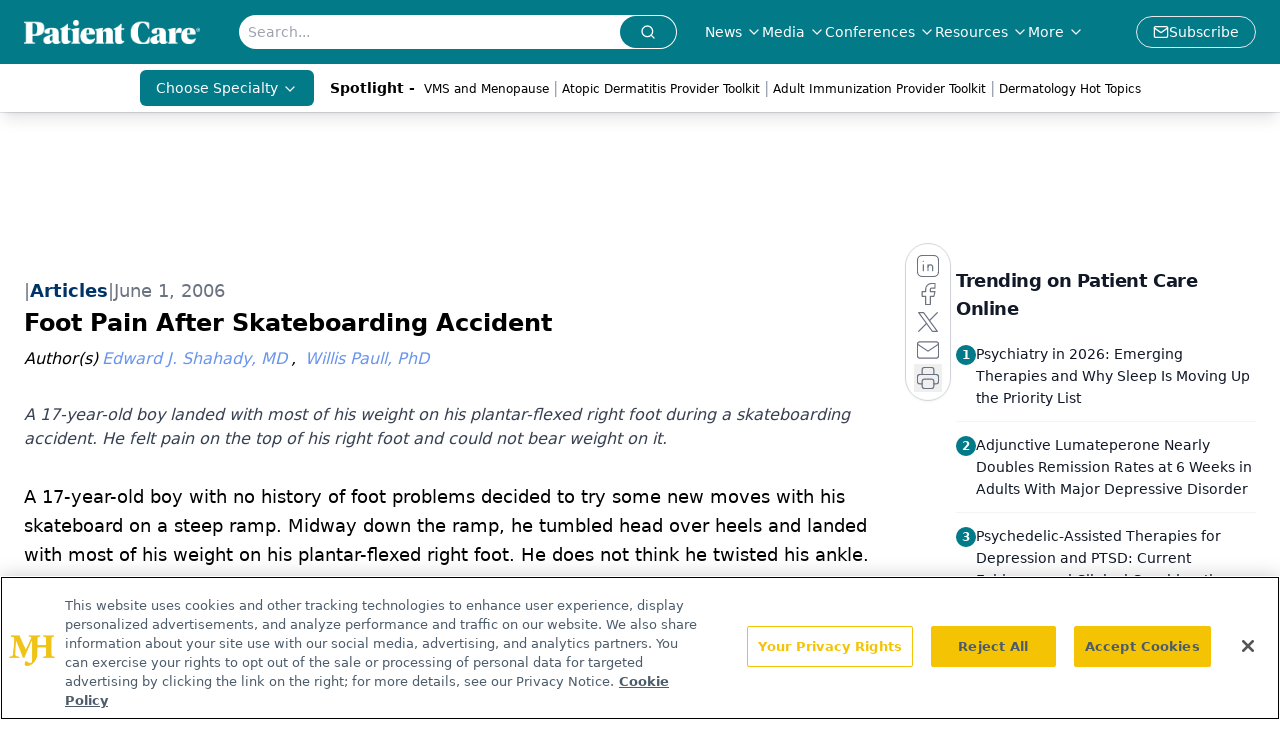

--- FILE ---
content_type: text/html; charset=utf-8
request_url: https://www.google.com/recaptcha/api2/aframe
body_size: 181
content:
<!DOCTYPE HTML><html><head><meta http-equiv="content-type" content="text/html; charset=UTF-8"></head><body><script nonce="tXz_pcmrVHGGsJSSeQKhfg">/** Anti-fraud and anti-abuse applications only. See google.com/recaptcha */ try{var clients={'sodar':'https://pagead2.googlesyndication.com/pagead/sodar?'};window.addEventListener("message",function(a){try{if(a.source===window.parent){var b=JSON.parse(a.data);var c=clients[b['id']];if(c){var d=document.createElement('img');d.src=c+b['params']+'&rc='+(localStorage.getItem("rc::a")?sessionStorage.getItem("rc::b"):"");window.document.body.appendChild(d);sessionStorage.setItem("rc::e",parseInt(sessionStorage.getItem("rc::e")||0)+1);localStorage.setItem("rc::h",'1768821165479');}}}catch(b){}});window.parent.postMessage("_grecaptcha_ready", "*");}catch(b){}</script></body></html>

--- FILE ---
content_type: application/javascript
request_url: https://api.lightboxcdn.com/z9gd/43403/www.patientcareonline.com/jsonp/z?cb=1768821155617&dre=l&callback=jQuery112409583678577609029_1768821155595&_=1768821155596
body_size: 1221
content:
jQuery112409583678577609029_1768821155595({"response":"[base64].[base64].ifIIitV-nxAEkhGU5XZuksAxAFU9pKymRAmWddMGXkesYDDHwiRJMk.VxCAGAJDJdCoSh4A0fcCkQKING0LRhgKREgA__","dre":"l","success":true});